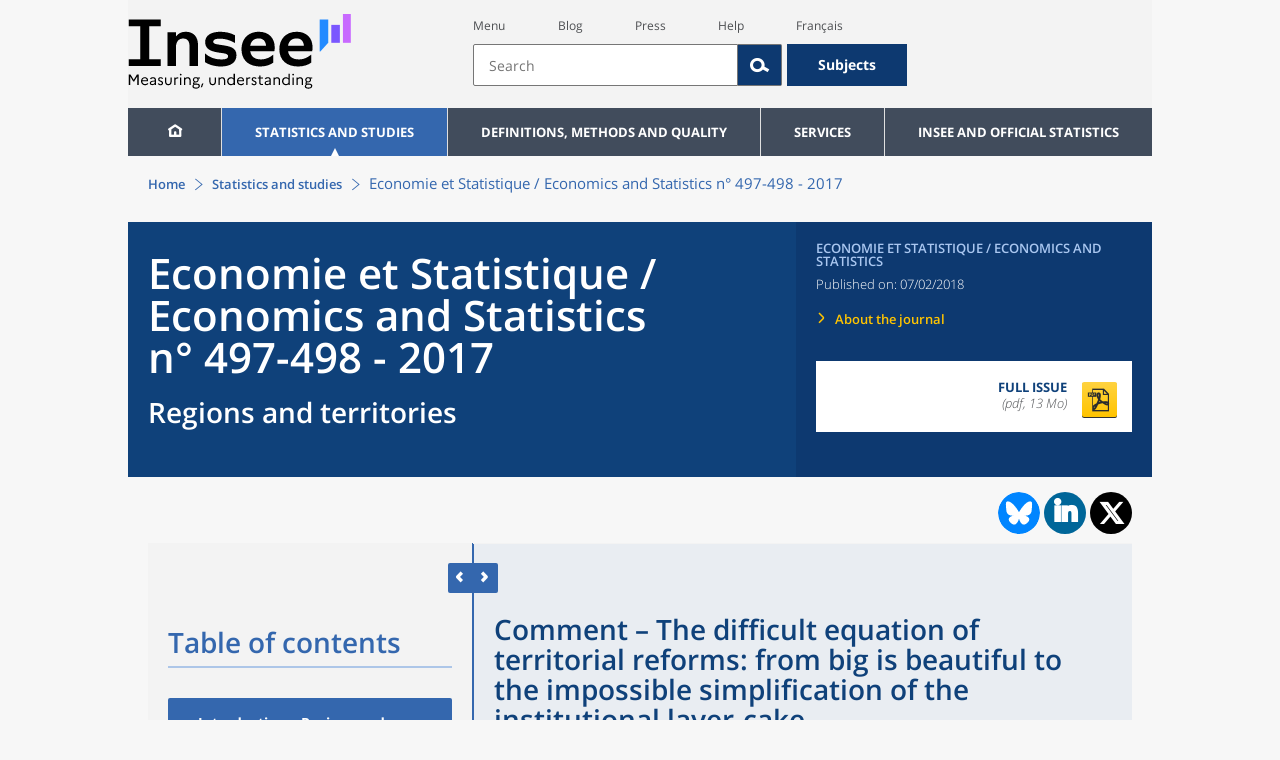

--- FILE ---
content_type: text/html;charset=UTF-8
request_url: https://www.insee.fr/en/statistiques/3317999?sommaire=3318021
body_size: 14502
content:

























<!DOCTYPE html>

<html lang="en" moznomarginboxes mozdisallowselectionprint>














<head>
    






    <script>
        var _mtm = window._mtm || [];
        var _paq = window._paq || [];
        _mtm.push({ 'mtm.startTime': (new Date().getTime()), event: 'mtm.Start' });
        _paq.push(['HeatmapSessionRecording::disable']);
        (function() {
            var d=document, g=d.createElement('script'), s=d.getElementsByTagName('script')[0];
            g.async=true; g.src='https://cdn.matomo.cloud/insee.matomo.cloud/container_j86K86K5.js'; s.parentNode.insertBefore(g,s);
        })();
    </script>

    

    
        
            
            
            
                <title>Comment – The difficult equation of territorial reforms: from big is beautiful to the impossible simplification of the institutional layer-cake &minus; Economie et Statistique / Economics and Statistics n° 497-498 - 2017 | Insee</title>
            
        
    

    

    

    
    <link rel="stylesheet" type="text/css" href="/static/css/application.css">
    <link rel="stylesheet" type="text/css" href="/static/css/featherlight/featherlight.css">
    <link rel="stylesheet" type="text/css" href="/static/css/swiper/swiper.min.css">
    <link rel="stylesheet" type="text/css" href="/static/css/dateTimePicker/jquery.datetimepicker.css">
    <script type="text/javascript">
        var contextPath="";
        var langue="en";
        var numOnglet="1";
    </script>

    <script type="text/javascript" charset="UTF-8" defer="defer" src="


/static/js/svg/graphsvg.js
"></script>
    <script type="text/javascript" charset="UTF-8" defer="defer" src="


/static/js/application-lib.min.js
"></script>
    <script src="/static/build/highcharts.js"></script>
    <script src="/static/build/highcharts-insee.js"></script>
    <script charset="UTF-8" defer="defer" src="


/static/build/application.js
"></script>
    <script>
        var contextPath="";
        var langue="en";
        var numOnglet="1";
    </script>
    <!--[if lte IE 8]>
        <script type="text/javascript" charset="UTF-8" defer="defer" src="


/static/js/polyfills/css3-mediaqueries.min.js
"></script>
        <![endif]-->
    <script type="text/javascript">
var inseeConfig = {

        
    };
</script>

    <script type="text/javascript">
var features = {
'rmesSource': 'true',
};
</script>



    <meta http-equiv="Content-Type" content="text/html; charset=UTF-8" />
    <meta name="viewport" content="width=device-width, initial-scale=1, user-scalable=yes" />
    <link rel="icon" href="


/static/img/favicon.svg
">

    <script async src="/static/build/htmx.min.js"></script>
</head>

<body>

<!-- Lightbox -->
<span id="isLightbox" class="hide">false</span>

<span class="controller-param hidden" id="urlAlternative" aria-hidden="true"></span>
<span class="controller-param hidden" id="urlCible" aria-hidden="true"></span>
<span class="controller-param hidden" id="urlCibleAlternative" aria-hidden="true"></span>






<div id="wait" class="wait-off"><img src="


/static/img/preloader.gif
" alt="Veuillez-patienter..."/>
</div>
<div id="fond-transparent-body" class="fond-transparent-off"></div>

<header class="header" role="banner">
    <span style="height: 0;display: inline-block;">&nbsp;</span>
    <a class="evitement" href="#contenu" data-i18n="header.evitement.contenu">Aller au contenu</a>
    
        
        
            





<div id="banniere" class="banniere">
	<div class="bandeau">
		<div class="liens-aide-responsive">
			<a id="lien-aide-responsive" data-i18n="header.recherche.aide-du-haut-court" href="


/en/information/3313008
">Aide</a>
			
		</div>
		<div class="liens-themes-responsive">
			
				
					<a href="


/en/information/8566052
" data-i18n="header.recherche.themes" class="liens-themes-responsive">Thèmes</a>
				
				
			
		</div>
		<div class="loupe" tabindex="-1">
			<a href="#" id="afficher-recherche" tabindex="-1">
				<span class="loupe-span">
					<br/>
					<span data-i18n="header.responsive.recherche-loupe" class="style">Recherche</span>
				</span>
			</a>
		</div>
		
		








	
	
		<a  href="


/en/accueil
" id="logo" >
			<img class="logo logo-accueil lien-logo" src="/static/img/logoInseeEn.svg" height="75px" data-i18n="[alt]header.logo.alt" alt="accueil" />
			<img class="logo logo-accueil lien-logo-responsive" src="/static/img/logoInseeEn.svg" height="75px" data-i18n="[alt]header.logo.alt" alt="accueil" />
		</a>
	


		<div class="langue-responsive">
			
				
					<a id="lien-changement-langue-responsive" href="/langue/fr" lang="fr">Français</a>
				
				
			
		</div>
		<div class="presse-responsive">
			<a id="lien-presse-responsive" data-i18n="header.recherche.espace-presse" href="


/en/information/2107814
">Presse</a>
		</div>
		<div class="hamburger">
			<a href="#" id="afficher-menu" tabindex="-1">
				<span class="hamburger-menu">
					<br/>
					<span data-i18n="header.responsive.menu-hamburger" class="style">Menu</span>
				</span>
			</a>
		</div>
	
		
		<div id="recherche-header" class="recherche-header recherche">
			<div id="liens-acces">
				<ul class="liste-lien-acces">
					
						<li class="lien-evitement"><a data-i18n="header.recherche.menu" href="#menu">Menu</a></li>
						<li><a href="https://blog.insee.fr/" target="_blank" target="_blank" rel="noopener noreferrer">Blog</a></li>
						<li><a data-i18n="header.recherche.espace-presse" href="


/en/information/2107814
">Presse</a></li>
						<li><a data-i18n="header.recherche.aide-du-haut" href="


/en/information/3313008
">Aide</a></li>
						
 						
							
								<li><a id="lien-changement-langue" href="/langue/fr" lang="fr">Français</a></li>
							
							
						
				</ul>
			</div>
			<div id="searchbar-header" class="searchbar-header" role="search">
				<span id="search-waiting" class="waiting-off"><img alt="Veuillez-patienter..." src="/static/img/preloader.gif"></span>
				<input data-i18n="[placeholder]header.recherche.barre-recherche-placeholder;[title]header.recherche.barre-recherche-title" type="search" class="ui-autocomplete-input"
					id="barre-recherche" autocomplete="off" tabindex="0" title="Rechercher sur le site" placeholder="Rechercher" />
				<button data-i18n="[title]header.recherche.loupe-title" id="bouton-recherche" class="searchbar-icon" tabindex="0" title="rechercher">
					<span class="hidden-accessibilite" data-i18n="[title]header.recherche.loupe-title-icon">Lancer la recherche sur le site</span>
				</button>
				
					
						<a href="


/en/information/8566052
" data-i18n="header.recherche.themes" class="searchbar-theme" tabindex="0">Thèmes</a>
					
					
				
				<span id="start-terms" class="hidden"></span>
			</div>
		</div>
	
</div>
	<!-- Attention : les commentaires en fin de ligne ont un rôle important ! -->
	<nav id="menu" role="navigation" aria-hidden="false" >
		<ul class="menu">
			<li><a class="lien maison" href="


/en/accueil
" title="accueil" ></a></li><!--
			--><li><a data-i18n="[html]menu.statistiques.titre" class="lien" href="


/en/statistiques
" >Statistiques et études</a>
				<div class="menu-deroulant">
					<div data-i18n="[html]menu.statistiques.en-tete" class="menu-deroulant-en-tete">
						Cherchez vos statistiques par&hellip;
					</div>
					<ul>
						<li>
							<a class="deroulement" href="#"></a><a data-i18n="menu.statistiques.themes" class="lien titre-categorie" href="


/en/statistiques?idfacette=1
">Thèmes</a>
							<ul>
								<li><a data-i18n="menu.statistiques.economie" class="lien" href="


/en/statistiques?theme=27
">Économie - conjoncture - comptes nationaux</a></li>
								<li><a data-i18n="menu.statistiques.demographie" class="lien" href="


/en/statistiques?theme=0
">Démographie</a></li>
								<li><a data-i18n="menu.statistiques.entreprises" class="lien" href="


/en/statistiques?theme=37
">Entreprises</a></li>
								<li><a data-i18n="[html]menu.statistiques.plus-de-themes" class="lien plusDe" href="


/en/statistiques?idfacette=1
">Plus de thèmes&hellip;</a></li>
							</ul>
						</li>
						<li>
							<a class="deroulement" href="#"></a><a data-i18n="menu.statistiques.niveau-geographique" class="lien titre-categorie" href="


/en/statistiques?idfacette=3
">Niveaux géographiques</a>
							<ul>
								<li><a class="lien" href="


/en/statistiques?debut=0&geo=FRANCE-1&idfacette=3
">France</a></li>
								<li><a data-i18n="menu.statistiques.comparaisons-reg-dep" class="lien" href="


/en/statistiques?debut=0&geo=COMPRD-1&idfacette=3
">Toutes les régions ou tous les départements</a></li>
								<li><a data-i18n="menu.statistiques.toutes-communes" class="lien" href="


/en/statistiques?debut=0&geo=TOUTES_COMMUNE-1
">Toutes les communes</a></li>
								<li><a data-i18n="[html]menu.statistiques.plus-de-niveau-geographique" class="lien plusDe" href="


/en/statistiques?idfacette=3
">Plus de niveaux géographiques&hellip;</a></li>
							</ul>
						</li>
						<li>
							<a class="deroulement" href="#"></a><a data-i18n="menu.statistiques.categorie-produit" class="lien titre-categorie" href="


/en/statistiques?idfacette=4
">Catégories</a>
							<ul>
								<li><a data-i18n="menu.statistiques.donnees" class="lien" href="


/en/statistiques?categorie=1
">Données</a></li>
								<li><a data-i18n="menu.statistiques.publications" class="lien" href="


/en/statistiques?categorie=2
">Publications</a></li>
								<li><a data-i18n="[html]menu.statistiques.plus-de-categories" class="lien plusDe" href="


/en/statistiques?idfacette=4
">Plus de catégories&hellip;</a></li>
							</ul>
						</li>
						<li>
							<a class="deroulement" href="#"></a><a data-i18n="menu.statistiques.collections" class="lien titre-categorie" href="


/en/statistiques?idfacette=5
">Collections</a>
							<ul>
								<li><a class="lien" href="


/en/statistiques?collection=116
">Insee Première</a></li>
								<li><a class="lien" href="


/en/statistiques?collection=119
">Notes et points de conjoncture</a></li>
								<li><a data-i18n="[html]menu.statistiques.plus-de-collections" class="lien plusDe" href="


/en/statistiques?idfacette=5
">Plus de collections&hellip;</a></li>
							</ul>
						</li>
					</ul>
				</div>
			</li><!--
			--><li><a class="deroulement" href="#"></a><a class="lien" href="/en/information/2107769">Definitions, methods and quality</a><div class="menu-deroulant"><ul><li><a class="deroulement" href="#"></a><a class="lien titre-categorie" href="/en/information/2565539">Definitions</a><ul><li><a class="lien" href="/en/metadonnees/definitions">Definitions</a></li></ul></li><li><a class="deroulement" href="#"></a><a class="lien titre-categorie" href="/en/information/2526481">Data sources and indicators</a><ul><li><a class="lien" href="/en/metadonnees/sources">List of data sources</a></li><li><a class="lien" href="/en/metadonnees/indicateurs">List of indicators</a></li><li><a class="lien" href="/en/information/2517226">Documentation on census results</a></li></ul></li><li><a class="deroulement" href="#"></a><a class="lien titre-categorie" href="/en/information/4252443">Quality in the Official Statistical Service (SSP)</a><ul><li><a class="lien" href="/en/information/4249987">The Reference Framework</a></li><li><a class="lien" href="/en/information/4250036">Governance</a></li><li><a class="lien" href="/en/information/6691500">The quality policy and strategy of the official statistical service</a></li><li><a class="lien" href="/en/information/4251599">European Commitments</a></li></ul></li><li><a class="deroulement" href="#"></a><a class="lien titre-categorie" href="/en/information/2107765">Classification</a><ul><li><a class="lien" href="/en/information/8621640">French classification of activities</a></li><li><a class="lien" href="/en/information/8621654">French Classification of products</a></li></ul></li><li><a class="deroulement" href="#"></a><a class="lien titre-categorie" href="/en/information/5398380">Models, Methods and Statistical Tools</a><ul><li><a class="lien" href="/en/information/5398357">Statistical Methodology</a></li></ul></li><li><a class="lien titre-categorie" href="/en/information/4195037">Courrier des statistiques</a><ul></ul></li></ul></div></li><li><a class="deroulement" href="#"></a><a class="lien" href="/en/information/2107752">Services</a><div class="menu-deroulant"><ul><li><a class="deroulement" href="#"></a><a class="lien titre-categorie" href="/en/information/2107732">Review maintenance payments, rents, leases or a contract</a><ul><li><a class="lien" href="/en/information/2489482">Review housing rent</a></li><li><a class="lien" href="/en/information/2489869">Review a commercial or professional lease</a></li><li><a class="lien" href="/en/information/2491441">Indexation of contracts</a></li></ul></li><li><a class="deroulement" href="#"></a><a class="lien titre-categorie" href="/en/information/2512785">Retrieve indices and time series</a><ul><li><a class="lien" href="/en/information/2886952">Indices and time series news</a></li><li><a class="lien" href="/en/information/2868584">Access by theme</a></li><li><a class="lien" href="/en/information/3128589">Keyword or ID search</a></li><li><a class="lien" href="/en/information/2868055">SDMX service web</a></li><li><a class="lien" href="/en/information/2868052">Correspondence tables</a></li></ul></li><li><a class="deroulement" href="#"></a><a class="lien titre-categorie" href="/en/information/2107734">Register or identify a company</a><ul><li><a class="lien" href="/en/information/2107726">Company situation tools</a></li></ul></li><li><a class="deroulement" href="#"></a><a class="lien titre-categorie" href="/en/information/2563034">Videos &amp; Educational tools</a><ul><li><a class="lien" href="/en/information/2563032">INSEE in brief</a></li><li><a class="lien" href="/en/information/2903127">Videos</a></li></ul></li><li><a class="lien titre-categorie" href="/en/information/2107749">Respond to an INSEE survey</a><ul></ul></li><li><a class="deroulement" href="#"></a><a class="lien titre-categorie" href="/en/information/2107747">Consult publication calendars</a><ul><li><a class="lien" href="/en/information/2107811">Publication calendars</a></li></ul></li><li><a class="deroulement" href="#"></a><a class="lien titre-categorie" href="/en/information/2107743">Contributing to the Index database of natural persons (BRPP)</a><ul><li><a class="lien" href="/en/information/2493967">Registry office data</a></li><li><a class="lien" href="/en/information/4489573">The Single Electoral Register</a></li><li><a class="lien" href="/en/information/2494151">The computerisation of data exchange</a></li></ul></li><li><a class="deroulement" href="#"></a><a class="lien titre-categorie" href="/en/information/3288629">Alain Desrosières Insee library</a><ul><li><a class="lien" href="/en/information/3288575">Documentary portal and open access catalogue</a></li><li><a class="lien" href="/en/information/3288548">The Digital Library of Official Statistics</a></li></ul></li><li><a class="deroulement" href="#"></a><a class="lien titre-categorie" href="/en/information/2107739">Follow us</a><ul><li><a class="lien" href="/en/information/3711699">INSEE on social networks</a></li><li><a class="lien" href="/en/information/2107837">Publication alerts</a></li></ul></li><li><a class="lien titre-categorie" href="/en/information/3313008">Contact us</a><ul></ul></li><li><a class="deroulement" href="#"></a><a class="lien titre-categorie" href="/en/information/2107814">Press</a><ul><li><a class="lien" href="/en/information/2499106">Regional press officers</a></li><li><a class="lien" href="/en/information/2647680">Press releases</a></li></ul></li></ul></div></li><li><a class="deroulement" href="#"></a><a class="lien" href="/en/information/2107711">INSEE and official statistics</a><div class="menu-deroulant"><ul><li><a class="deroulement" href="#"></a><a class="lien titre-categorie" href="/en/information/2107702">INSEE</a><ul><li><a class="lien" href="/en/information/2381925">Getting to know INSEE</a></li><li><a class="lien" href="/en/information/2381922">Working at INSEE</a></li><li><a class="lien" href="/en/information/2381920">Seminars and conferences</a></li><li><a class="lien" href="/en/information/2381918">Brief history</a></li><li><a class="lien" href="/en/information/4195175">Activity Reports</a></li><li><a class="lien" href="/en/information/2410087">Satisfaction surveys</a></li></ul></li><li><a class="deroulement" href="#"></a><a class="lien titre-categorie" href="/en/information/2107704">INSEE's activities</a><ul><li><a class="lien" href="/en/information/2384705">Producing short-term diagnoses</a></li><li><a class="lien" href="/en/information/2384796">Providing details about the productive system</a></li><li><a class="lien" href="/en/information/2384815">Observation of the society</a></li><li><a class="lien" href="/en/information/2384952">Conducting the population census</a></li><li><a class="lien" href="/en/information/2384677">Describing and analysing regions and territories</a></li><li><a class="lien" href="/en/information/2388700">Managing registers : BRPP and Sirene</a></li><li><a class="lien" href="/en/information/2388407">Disseminating its statistics and studies</a></li><li><a class="lien" href="/en/information/2385705">Improving its methods and assessing quality</a></li><li><a class="lien" href="/en/information/4301982">Contributing to the development of European and international statistics</a></li></ul></li><li><a class="deroulement" href="#"></a><a class="lien titre-categorie" href="/en/information/2107706">Official Statistics</a><ul><li><a class="lien" href="/en/information/2398930">Legislative and institutional framework</a></li><li><a class="lien" href="/en/information/2386424">Official Statistical System</a></li><li><a class="lien" href="/en/information/2388575">Statistical confidentiality</a></li><li><a class="lien" href="/en/information/4196120">Personal data protection</a></li><li><a class="lien" href="/en/information/2388844">Dissemination rules for official statistics</a></li></ul></li><li><a class="deroulement" href="#"></a><a class="lien titre-categorie" href="/en/information/2107708">The development of European statistics</a><ul><li><a class="lien" href="/en/information/4304373">Producers of European statistics in France</a></li><li><a class="lien" href="/en/information/2410240">The legal basis of European statistical governance</a></li><li><a class="lien" href="/en/information/4300318">The framework regulations and sectoral regulations</a></li></ul></li><li><a class="lien titre-categorie" href="/en/information/5232639">Access to administrative documents</a><ul></ul></li></ul></div></li>
		</ul>
	</nav>
</div>
<div class="clear"></div>
        
    
</header>

<main id="contenu" class="main" role="main">
    
    
<nav class="breadcrum">
   <div class="container">
      <ol class="fil-ariane">
         <li><a data-i18n="breadcrum.accueil" href="/en/accueil">Accueil</a></li>
         <li><a data-i18n="breadcrum.statistiques" href="/en/statistiques">Statistiques et études
               </a></li>
         <li>Economie et Statistique&nbsp;/ Economics and Statistics n°&nbsp;497-498 - 2017</li>
      </ol>
   </div>
</nav><section>
   <div class="titre-page publication   ">
      <div class="titre">
         <h1 class="titre-principal                                  "><span class="titre-titre">Economie et Statistique&nbsp;/ Economics and Statistics n°&nbsp;497-498 - 2017</span><span class="no-print">&nbsp;</span><span class="sous-titre div-in-h test">Regions and territories</span></h1>
         <p class="auteurs hidden-template-impression"></p>
         <div class="chapeau"></div>
      </div>
      <div class="details hidden-template-impression">
         <div>
            <div class="categorie">Economie et Statistique / Economics and Statistics</div>
            <div class="date-diffusion hidden-impression-information-rapide"><span id="libelle-details" class="hidden-template-impression"><span data-i18n="[html]produit.bandeau-bleu.paru-le">Paru le :</span></span><span id="libelle-details" class="impression-seulement hidden-impression-information-rapide"><span data-i18n="[html]produit.bandeau-bleu.paru-le-impression">Paru le</span></span>07/02/2018</div>
            <div class="lien-details"><a data-i18n="produit.bandeau-bleu.decouvrir-revue" href="/en/information/2591257">À propos de la revue
                  </a></div>
         </div>
         <div class="donnees-telechargeables"><a href="/en/statistiques/fichier/3318021/497-498-EN.pdf">
               <div class="donnee-telechargeable">
                  <div class="libelle-taille">
                     <div class="libelle" data-i18n="produit.bandeau-bleu.version-integrale">Version intégrale du numéro
                        </div>
                     <div class="taille">(pdf, 13 Mo)</div>
                  </div>
                  <div class="bouton-telecharger bouton-telecharger-pdf bouton-telecharger-court"></div>
               </div></a></div>
      </div>
      <div class="auteurs hidden-impression-information-rapide impression-seulement">André Torre</div>
      <div class="date-diffusion hidden-impression-information-rapide impression-seulement">Economie et Statistique / Economics and Statistics<span>-
            February 2018</span></div>
   </div>
   <div class="contenu element-sommaire   ">
      <div id="partage-reseaux-sociaux">
         <div class="contenu-reseaux-sociaux"><a data-i18n="[title]reseaux-sociaux.publication.lien-bluesky" href="https://bsky.app/intent/compose?text=Comment %E2%80%93 The difficult equation of territorial reforms: from big is beautiful to the impossible simplification of the institutional layer-cake https://insee.fr/en/statistiques/3317999?sommaire=3318021" title="Bluesky" target="_blank"><img class="cercle-bluesky" src="/static/img/logo-bluesky.svg" alt=""><span data-i18n="reseaux-sociaux.publication.lien-bluesky" class="hidden-accessibilite"></span></a><div class="cercle-linkedin"><a data-i18n="[title]reseaux-sociaux.publication.lien-linkedin" href="https://www.linkedin.com/shareArticle?mini=true&amp;url=https://insee.fr/en/statistiques/3317999?sommaire=3318021&amp;title=Comment %E2%80%93 The difficult equation of territorial reforms: from big is beautiful to the impossible simplification of the institutional layer-cake" class="btn btn-link" title="LinkedIn" target="_blank"><span class="icone-linkedin"><span data-i18n="reseaux-sociaux.publication.lien-linkedin" class="hidden-accessibilite"></span></span></a></div>
            <div class="cercle-twitter"><a data-i18n="[title]reseaux-sociaux.publication.lien-twitter" href="https://x.com/intent/tweet?url=https://insee.fr/en/statistiques/3317999?sommaire=3318021&amp;text=Comment %E2%80%93 The difficult equation of territorial reforms: from big is beautiful to the impossible simplification of the institutional layer-cake" title="X" target="_blank"><span class="icone-twitter"><span data-i18n="reseaux-sociaux.publication.lien-twitter" class="hidden-accessibilite"></span></span></a></div>
         </div>
      </div>
      <ul class="onglets" role="tablist">
         <li data-i18n="[title]produit.contenu.onglet-title" title="Afficher l’onglet" class="onglet onglet-v1 courant not-only" role="tab" aria-selected="true" aria-controls="consulter-sommaire"><strong><a href="#consulter-sommaire" data-i18n="produit.contenu.Présentation">Présentation</a></strong></li>
      </ul>
      <div class="onglets-clear"></div>
      <div class="select-onglets">
         <div data-i18n="produit.contenu.Consulter" class="option-unique">Consulter</div>
      </div>
      <div id="consulter-sommaire" class="panneau publication produit-sommaire clearfix courant" tabindex="0">
         <section class="sommaire-gauche no-print">
            <div class="container">
               <div class="corps-publication"></div>
               <div data-i18n="produit.sommaire.titre" class="titre-sommaire titre">Sommaire</div>
               <nav class="sommaire-container" data-produit="3317999"><span id="isSommaireSeriePhare" class="hidden">false</span><ul class="sommaire">
                     <li class="lien-produit   " data-feuille="3317964"><a href="/en/statistiques/3317964?sommaire=3318021" target="_self" data-i18n="">Introduction – Regions and territories: Evolutions and changes</a></li>
                     <li class="eco-et-stat-auteurs">Pierre Veltz</li>
                     <li class="">
                        <div class="titre-entree expanded" tabindex="0">
                           <h2>Territorial reforms and disparities</h2>
                        </div>
                        <ul class="sommaire">
                           <li class="lien-produit   " data-feuille="3317991"><a href="/en/statistiques/3317991?sommaire=3318021" target="_self" data-i18n="">Disparities and territorial discontinuities in France with its new regions: A multiscalar
                                 and multidimensional interpretation</a></li>
                           <li class="eco-et-stat-auteurs">Kim Antunez, Brigitte Baccaïni, Marianne Guérois and Ronan Ysebaert</li>
                           <li class="lien-produit   " data-feuille="3317995"><a href="/en/statistiques/3317995?sommaire=3318021" target="_self" data-i18n="">Does the decentralisation theorem apply to the French local governments? An empirical
                                 test on intermunicipal competences</a></li>
                           <li class="eco-et-stat-auteurs">Quentin Frère and Lionel Védrine</li>
                           <li class="lien-produit   " data-feuille="3317999"><a href="/en/statistiques/3317999?sommaire=3318021" target="_self" data-i18n="">Comment – The difficult equation of territorial reforms: from big is beautiful to
                                 the impossible simplification of the institutional layer-cake</a></li>
                           <li class="eco-et-stat-auteurs">André Torre</li>
                        </ul>
                     </li>
                     <li class="">
                        <div class="titre-entree collapsed" tabindex="0">
                           <h2>Segregation in urban areas: between city-centers, suburbs and suburban areas</h2>
                        </div>
                        <ul class="sommaire">
                           <li class="lien-produit   " data-feuille="3318001"><a href="/en/statistiques/3318001?sommaire=3318021" target="_self" data-i18n="">Standards of living and segregation in twelve French metropolises</a></li>
                           <li class="eco-et-stat-auteurs">Jean-Michel Floch</li>
                           <li class="lien-produit   " data-feuille="3318005"><a href="/en/statistiques/3318005?sommaire=3318021" target="_self" data-i18n="">Comment – Income segregation in cities: A reflection on the gap between concept and
                                 measurement</a></li>
                           <li class="eco-et-stat-auteurs">Ana Moreno-Monroy</li>
                        </ul>
                     </li>
                     <li class="">
                        <div class="titre-entree collapsed" tabindex="0">
                           <h2>Employment at territorial level, technological change and globalisation</h2>
                        </div>
                        <ul class="sommaire">
                           <li class="lien-produit   " data-feuille="3318007"><a href="/en/statistiques/3318007?sommaire=3318021" target="_self" data-i18n="">Technical change and automation of routine tasks: Evidence from local labour markets
                                 in France, 1999-2011</a></li>
                           <li class="eco-et-stat-auteurs">Pauline Charnoz and Michael Orand</li>
                           <li class="lien-produit   " data-feuille="3318011"><a href="/en/statistiques/3318011?sommaire=3318021" target="_self" data-i18n="">Measurement and anticipation of territorial vulnerability to offshoring risks&nbsp;: An
                                 analysis on sectoral data for France</a></li>
                           <li class="eco-et-stat-auteurs">Hugues Jennequin, Luis Miotti and El Mouhoub Mouhoud</li>
                           <li class="lien-produit   " data-feuille="3318015"><a href="/en/statistiques/3318015?sommaire=3318021" target="_self" data-i18n="">Comment – The impact of globalisation and technology on local labour markets</a></li>
                           <li class="eco-et-stat-auteurs">Farid Toubal</li>
                        </ul>
                     </li>
                     <li class="">
                        <div class="titre-entree collapsed" tabindex="0">
                           <h2>Geographical trajectories</h2>
                        </div>
                        <ul class="sommaire">
                           <li class="lien-produit   " data-feuille="3318017"><a href="/en/statistiques/3318017?sommaire=3318021" target="_self" data-i18n="">Geographical pathways of individuals born in France: Construction of a typology</a></li>
                           <li class="eco-et-stat-auteurs">Henri Martin</li>
                        </ul>
                     </li>
                  </ul>
               </nav>
            </div>
         </section>
         <div class="ouverture-sommaire hidden"><button data-i18n="produit.responsive.sommaire;[title]produit.responsive.sommaire-title" title="Passer à la vue sommaire et contenu">SOMMAIRE
               </button></div>
         <div class="fermeture">
            <div class="fermeture-gauche"><button data-i18n="[title]produit.responsive.contenu-seul-title" class="icon-flecheArr" title="Passer à la vue du contenu seul"><span data-i18n="produit.responsive.contenu-seul-title" class="hidden-accessibilite"></span></button></div>
            <div class="fermeture-droite"><button data-i18n="[title]produit.responsive.sommaire-seul-title" class="icon-flecheAv" title="Passer à la vue du sommaire seul"><span data-i18n="produit.responsive.sommaire-seul-title" class="hidden-accessibilite"></span></button></div>
         </div>
         <div class="ouverture-contenu hidden"><button data-i18n="produit.responsive.contenu;[title]produit.responsive.contenu-title" title="Passer à la vue sommaire et contenu">CONTENU
               </button></div>
         <section class="sommaire-droite">
            <div class="container   ">
               <div class="titre-sommaire publication   ">
                  <div class="titre">
                     <h1 class="titre-principal">Comment – The difficult equation of territorial reforms: from big is beautiful to
                        the impossible simplification of the institutional layer-cake</h1>
                     <p class="auteurs">André Torre</p>
                     <div class="chapeau"></div>
                  </div>
                  <div class="titre-sommaire publication">
                     <div class="details clearfix">
                        <div class="details-gauche contenu-mixte">
                           <p class="categorie">Economie et Statistique / Economics and Statistics</p>
                           <p class="date-diffusion"><span id="libelle-details"><span data-i18n="[html]produit.bandeau-bleu.paru-le">Paru le&nbsp;:</span></span>07/02/2018</p>
                           <div class="lien-details"><a data-i18n="produit.bandeau-bleu.imprimer" href="#" class="bouton-imprimante">Imprimer
                                 </a></div>
                        </div>
                     </div>
                  </div>
               </div>
               <div class="contenu">
                  <div id="consulter" class="courant publication" tabindex="0">
                     <div class="corps-publication">
                        <h2 class="bloc  intertitre-impression " id="titre-bloc-1">Abstract</h2>
                        <div class="bloc paragraphes ">
                           <p class="paragraphe   ">Do territorial reforms have a meaning, an economic and spatial rationale or are they
                              the result of a legislative whim? In this comment on the articles by Frère and Védrine,
                              and Antunez <em>et al.</em>, we will go back over the slow process of France’s territorial organisation and the
                              attempts at simplification introduced by the recent reforms, as well as the issues
                              they raise, in particular in terms of transfer of powers between local authorities
                              and disparities in the new organisation of the regions in mainland France. We emphasise
                              that the territorial layer-cake was shaped patiently over the centuries, to the point
                              of becoming very heavy indeed, and that the NOTRe and MAPTAM laws, enacted to modify
                              the institutional architecture of the French territories by giving priority to large
                              structures, raise questions regarding the transfer of powers and resources, as well
                              as on spatial inequalities, yet without providing definitive solutions toward the
                              aim of administrative simplification.</p>
                        </div>
                        <div class="bloc">
                           <p class="paragraphe dictionnaire-variable chevron-avant-lien"><a href="/en/statistiques/fichier/3317999/497-498_Torre-EN.pdf" class="lien-dictionnaire-variable" title=" Article (pdf, 590 Ko&#xA;                        )&#xA;                    "> Article</a> <span class="format-taille">(pdf, 590 Ko
                                 )
                                 </span></p>
                        </div>
                        <div class="bloc paragraphes ">
                           <p class="paragraphe   ">
                              <strong>To cite this article</strong>
                              </p>
                        </div>
                        <div class="bloc paragraphes ">
                           <p class="paragraphe   ">Torre, A. (2017). Comment – The difficult equation of territorial reforms: from big
                              is beautiful to the impossible simplification of the institutional layer-cake.<em>&nbsp;Economie et Statistique / Economics and Statistics</em>, 497-498, 65-71. <br>https://doi.org/10.24187/ecostat.2017.497d.1930</p>
                        </div>
                     </div>
                  </div>
               </div>
               <section></section>
            </div>
         </section>
      </div>
      <div id="documentation-sommaire" class="panneau publication "></div>
      <div class="panneau publication" id="dictionnaire-sommaire"></div>
   </div>
</section><section></section>

</main>

<footer role="contentinfo">
    
        
        
            



<div class="footer-mobile">
	<div class="liens-reseaux-sociaux-mobile">
		<a href="https://bsky.app/profile/insee.fr" target="_blank" rel="noopener" data-i18n="[title]reseaux-sociaux.footer.lien-bluesky" title="Bluesky"><span class="icone-bluesky"><span data-i18n="reseaux-sociaux.footer.lien-bluesky" class="hidden-accessibilite"></span></span></a>
		<a href="https://www.instagram.com/insee_fr/" target="_blank" rel="noopener" data-i18n="[title]reseaux-sociaux.footer.lien-instagram" title="Instagram"><span class="icone-instagram"><span data-i18n="reseaux-sociaux.footer.lien-instagram" class="hidden-accessibilite"></span></span></a>
		<a href="https://www.linkedin.com/company/insee" target="_blank" rel="noopener" data-i18n="[title]reseaux-sociaux.footer.lien-linkedin" title="LinkedIn"><span class="icone-linkedin"><span data-i18n="reseaux-sociaux.footer.lien-linkedin" class="hidden-accessibilite"></span></span></a>
		
			
				<a href="https://x.com/InseeFr_News" target="_blank" rel="noopener" data-i18n="[title]reseaux-sociaux.footer.lien-twitter" title="X"><span class="icone-twitter"><span data-i18n="reseaux-sociaux.footer.lien-twitter" class="hidden-accessibilite"></span></span></a>
			
			
		
		<a href="https://www.youtube.com/@Insee_Fr" target="_blank" rel="noopener" data-i18n="[title]reseaux-sociaux.footer.lien-youtube" title="Youtube"><span class="icone-youtube"><span data-i18n="reseaux-sociaux.footer.lien-youtube" class="hidden-accessibilite"></span></span></a>
		<a href="https://blog.insee.fr/" target="_blank" rel="noopener" data-i18n="[title]reseaux-sociaux.footer.lien-blog" title="Blog"><span class="icone-blog"><span data-i18n="reseaux-sociaux.footer.lien-blog" class="hidden-accessibilite"></span></span></a>
		<a href="


/en/information/2414678
" data-i18n="[title]reseaux-sociaux.footer.lien-rss" title="Rss"><span class="icone-rss"><span data-i18n="reseaux-sociaux.footer.lien-rss" class="hidden-accessibilite"></span></span></a>
	</div>
	<div class="liens-partenaires-mobile">
		<ul class="menu-liens-partenaires-mobile" role="menu">
			
				
					<li class="lien"><span data-i18n="footer.menu-footer.partenaires">Our partner sites</span></li>
					<ul class="menu-deroulant-partenaires-mobile" role="menu">
						<li role="menuitem">
							<a class="lien" href="http://ec.europa.eu/eurostat/web/european-statistical-system/overview?locale=en" target="_blank" data-i18n="[title]footer.images.sse">Eurostat (statistical office of the European Union)</a>
						</li>
						<li role="menuitem">
							<a class="lien" href="https://www.casd.eu/en/" target="_blank" data-i18n="[title]footer.images.casd">Secure access services for confidential data</a>
						</li>
					</ul>
				
				
				
			</ul>
		</ul>
	</div>
</div>
<div class="footer">
	<div class="container-bloc-1">
		<nav class="bloc-1" aria-label="bloc-1">
			<div class="abonnement">
				<h2 class="titre-footer" data-i18n="footer.abonnez-vous">Abonnez-vous</h2>
				<div class="contenu-abonnement">
					<div class="lettre"></div>
					<a href="


/en/information/2107837
" class="lien-footer avis-parution" data-i18n="footer.avis-parution">Avis de parution</a>
				</div>
			</div>
			<div class="reseaux-sociaux">
				<h2 class="titre-footer" data-i18n="footer.reseaux-sociaux">Nous suivre</h2>
				<div class="contenu-reseaux-sociaux">
					<a href="https://bsky.app/profile/insee.fr" target="_blank" rel="noopener" data-i18n="[title]reseaux-sociaux.footer.lien-bluesky" title="Bluesky"><img class="cercle-bluesky" alt="" src="


/static/img/logo-bluesky.svg
"/><span data-i18n="reseaux-sociaux.footer.lien-bluesky" class="hidden-accessibilite"></span></a>
					<a href="https://www.instagram.com/insee_fr/" target="_blank" rel="noopener" data-i18n="[title]reseaux-sociaux.footer.lien-instagram" title="Instagram"><img class="cercle-instagram" alt="" src="


/static/img/logo-instagram-small.png
"/><span data-i18n="reseaux-sociaux.footer.lien-instagram" class="hidden-accessibilite"></span></a>
					<div class="cercle-linkedin">
						<a href="https://www.linkedin.com/company/insee" target="_blank" rel="noopener" data-i18n="[title]reseaux-sociaux.footer.lien-linkedin" title="LinkedIn"><span class="icone-linkedin"><span data-i18n="reseaux-sociaux.footer.lien-linkedin" class="hidden-accessibilite"></span></span></a>
					</div>
					<div class="cercle-twitter">
						
							
								<a href="https://x.com/InseeFr_News" target="_blank" rel="noopener" data-i18n="[title]reseaux-sociaux.footer.lien-twitter" title="X"><span class="icone-twitter"><span data-i18n="reseaux-sociaux.footer.lien-twitter" class="hidden-accessibilite"></span></span></a>
							
							
						
					</div>
					<div class="cercle-youtube">
						<a href="https://www.youtube.com/@Insee_Fr" target="_blank" rel="noopener" data-i18n="[title]reseaux-sociaux.footer.lien-youtube" title="Youtube"><span class="icone-youtube"><span data-i18n="reseaux-sociaux.footer.lien-youtube" class="hidden-accessibilite"></span></span></a>
					</div>
					<div class="cercle-blog">
						<a href="https://blog.insee.fr/" target="_blank" rel="noopener" data-i18n="[title]reseaux-sociaux.footer.lien-blog" title="Blog"><span class="icone-blog"><span data-i18n="reseaux-sociaux.footer.lien-blog" class="hidden-accessibilite"></span></span></a>
					</div>
					<div class="cercle-rss">
						<a href="


/en/information/2414678
" data-i18n="[title]reseaux-sociaux.footer.lien-rss" title="Rss"><span class="icone-rss"><span data-i18n="reseaux-sociaux.footer.lien-rss" class="hidden-accessibilite"></span></span></a>
					</div>
				</div>
			</div>
			<div class="contact-aide">
				<h2 class="titre-footer" data-i18n="footer.contact">Contact</h2>
				<div class="contenu-contact-aide">
					<a href="


/en/information/3313008
" class="lien-footer" data-i18n="footer.aide">Aide et contact</a>
				</div>
			</div>
			
		</nav>
	</div>
	<div class="container-bloc-2">
		<div class="bloc-2"><ul>
   <div class="colonne-1">
      <li class="liste-niveau-1">
         <div class="titre-liste-niveau-1"><a class="lien" href="/en/statistiques" data-i18n="menu.statistiques.titre">Statistiques et études</a></div>
      </li>
      <li class="liste-niveau-1">
         <div class="titre-liste-niveau-1"><a class="lien" href="/en/information/2107769">Definitions, methods and quality</a></div>
         <ul>
            <li class="liste-niveau-2">
               <div class="titre-liste-niveau-2"><a class="lien titre-categorie" href="/en/information/2565539">Definitions</a></div>
            </li>
            <li class="liste-niveau-2">
               <div class="titre-liste-niveau-2"><a class="lien titre-categorie" href="/en/information/2526481">Data sources and indicators</a></div>
            </li>
            <li class="liste-niveau-2">
               <div class="titre-liste-niveau-2"><a class="lien titre-categorie" href="/en/information/4252443">Quality in the Official Statistical Service (SSP)</a></div>
            </li>
            <li class="liste-niveau-2">
               <div class="titre-liste-niveau-2"><a class="lien titre-categorie" href="/en/information/2107765">Classification</a></div>
            </li>
            <li class="liste-niveau-2">
               <div class="titre-liste-niveau-2"><a class="lien titre-categorie" href="/en/information/5398380">Models, Methods and Statistical Tools</a></div>
            </li>
            <li class="liste-niveau-2">
               <div class="titre-liste-niveau-2"><a class="lien titre-categorie" href="/en/information/4195037">Courrier des statistiques</a></div>
            </li>
         </ul>
      </li>
   </div>
   <div class="colonne-2">
      <li class="liste-niveau-1">
         <div class="titre-liste-niveau-1"><a class="lien" href="/en/information/2107752">Services</a></div>
         <ul>
            <li class="liste-niveau-2">
               <div class="titre-liste-niveau-2"><a class="lien titre-categorie" href="/en/information/2107732">Review maintenance payments, rents, leases or a contract</a></div>
            </li>
            <li class="liste-niveau-2">
               <div class="titre-liste-niveau-2"><a class="lien titre-categorie" href="/en/information/2512785">Retrieve indices and time series</a></div>
            </li>
            <li class="liste-niveau-2">
               <div class="titre-liste-niveau-2"><a class="lien titre-categorie" href="/en/information/2107734">Register or identify a company</a></div>
            </li>
            <li class="liste-niveau-2">
               <div class="titre-liste-niveau-2"><a class="lien titre-categorie" href="/en/information/2563034">Videos &amp; Educational tools</a></div>
            </li>
            <li class="liste-niveau-2">
               <div class="titre-liste-niveau-2"><a class="lien titre-categorie" href="/en/information/2107749">Respond to an INSEE survey</a></div>
            </li>
            <li class="liste-niveau-2">
               <div class="titre-liste-niveau-2"><a class="lien titre-categorie" href="/en/information/2107747">Consult publication calendars</a></div>
            </li>
            <li class="liste-niveau-2">
               <div class="titre-liste-niveau-2"><a class="lien titre-categorie" href="/en/information/2107743">Contributing to the Index database of natural persons (BRPP)</a></div>
            </li>
            <li class="liste-niveau-2">
               <div class="titre-liste-niveau-2"><a class="lien titre-categorie" href="/en/information/3288629">Alain Desrosières Insee library</a></div>
            </li>
            <li class="liste-niveau-2">
               <div class="titre-liste-niveau-2"><a class="lien titre-categorie" href="/en/information/2107739">Follow us</a></div>
            </li>
            <li class="liste-niveau-2">
               <div class="titre-liste-niveau-2"><a class="lien titre-categorie" href="/en/information/3313008">Contact us</a></div>
            </li>
            <li class="liste-niveau-2">
               <div class="titre-liste-niveau-2"><a class="lien titre-categorie" href="/en/information/2107814">Press</a></div>
            </li>
         </ul>
      </li>
      <li class="liste-niveau-1">
         <div class="titre-liste-niveau-1"><a class="lien" href="/en/information/2107711">INSEE and official statistics</a></div>
         <ul>
            <li class="liste-niveau-2">
               <div class="titre-liste-niveau-2"><a class="lien titre-categorie" href="/en/information/2107702">INSEE</a></div>
            </li>
            <li class="liste-niveau-2">
               <div class="titre-liste-niveau-2"><a class="lien titre-categorie" href="/en/information/2107704">INSEE's activities</a></div>
            </li>
            <li class="liste-niveau-2">
               <div class="titre-liste-niveau-2"><a class="lien titre-categorie" href="/en/information/2107706">Official Statistics</a></div>
            </li>
            <li class="liste-niveau-2">
               <div class="titre-liste-niveau-2"><a class="lien titre-categorie" href="/en/information/2107708">The development of European statistics</a></div>
            </li>
            <li class="liste-niveau-2">
               <div class="titre-liste-niveau-2"><a class="lien titre-categorie" href="/en/information/5232639">Access to administrative documents</a></div>
            </li>
         </ul>
      </li>
   </div>
</ul></div>
	</div>
	<nav class="container-bloc-3" aria-label="container-bloc-3">
		<div class="bloc-3">
			<ul class="images-footer">
				
					
						<li class="image-footer">
							<a class="lien-footer-image" href="http://ec.europa.eu/eurostat/web/european-statistical-system/overview?locale=en" target="_blank" data-i18n="[title]footer.images.sse">
								<img src="


/static/img/footer/sse_en.png
" alt="European Statistical System" title="Eurostat (statistical office of the European Union)" />
							</a>
						</li>
						<li class="image-footer">
							<a class="lien-footer-image" href="https://www.casd.eu/en/" target="_blank" data-i18n="[title]footer.images.casd">
								<img src="


/static/img/footer/CASD.png
" alt="CASD" title="Secure access services for confidential data" />
							</a>
						</li>
					
					
				
			</ul>
		</div>
	</nav>
	<nav class="container-bloc-4" aria-label="container-bloc-4">
		<div class="bloc-4">
			<ul class="liens-footer">
				
					
						<li class="lien-footer">
							<a href="


/en/information/2409130
" data-i18n="footer.liens.mentions">Legal notice</a>
						</li>
						<li class="lien-footer">
							<a href="


/en/information/2409139
" data-i18n="footer.liens.conditions">Conditions of redistribution</a>
						</li>
						<li class="lien-footer">
							<a href="


/en/information/2415363
" data-i18n="footer.liens.accessibilite">Accessibility : partially available</a>
						</li>
						<li class="lien-footer">
							<a href="


/en/information/6051040
" data-i18n="footer.liens.securite">Security</a>
						</li>
						<li class="lien-footer">
							<a href="


/en/plan-du-site/
" data-i18n="footer.liens.plan">Site map</a>
						</li>
					
					
				
			</ul>
		</div>
	</nav>
</div>

        
    
</footer>

<a href="#" class="sticky-top"><span data-i18n="footer.sticky-top.texte" class="sticky-text">Haut de page</span></a>


<script>
    window.addEventListener("load", async function () {
        const isFrench = document.documentElement.lang !== "en";
        Highcharts.setOptions({
            lang: {
                thousandsSep: "\u00A0",
                numericSymbols: undefined, // disable 100k, 1M, etc
                decimalPoint: isFrench ? "," : ".",
            },
        });

        const bimester = isFrench
            ? { label: "bimestre", abbr: "bim." }
            : { label: "bimester", abbr: "bim." };
        const quarter = isFrench
            ? { label: "trimestre", abbr: "trim." }
            : { label: "quarter", abbr: "qtr." };

        const getBimester = (date) => {
            return Math.floor(date.getUTCMonth() / 2) + 1;
        };
        const getQuarter = (date) => {
            return Math.floor(date.getUTCMonth() / 3) + 1;
        };

        const addSuffix = function (pos) {
            switch (pos) {
                case 1:
                    return pos + (isFrench ? "er " : "st ");
                case 2:
                    return pos + (isFrench ? "e " : "nd ");
                case 3:
                    return pos + (isFrench ? "e " : "rd ");
                default:
                    return pos + (isFrench ? "e " : "th ");
            }
        };

        Highcharts.dateFormats.clib = function (timestamp) {
            const date = new Date(timestamp);
            return addSuffix(getBimester(date)) + bimester.abbr;
        };
        Highcharts.dateFormats.Clib = function (timestamp) {
            const date = new Date(timestamp);
            return addSuffix(getBimester(date)) + bimester.label;
        };
        Highcharts.dateFormats.t = function (timestamp) {
            const date = new Date(timestamp);
            return getQuarter(date) + "";
        };
        Highcharts.dateFormats.qlib = function (timestamp) {
            const date = new Date(timestamp);
            return addSuffix(getQuarter(date)) + quarter.abbr;
        };
        Highcharts.dateFormats.Qlib = function (timestamp) {
            const date = new Date(timestamp);
            return addSuffix(getQuarter(date)) + quarter.label;
        };

        const graphs = document.querySelectorAll("[id^='highchart']");
        for (const graph of graphs) {
            const response = await fetch(graph.getAttribute("data-graphique"));
            const xml = await response.text();
            const options = await generateChartOptions(xml);

            if (options?.chart.type === 'map') {
                Highcharts.mapChart(graph.getAttribute("id"), options);
            } else {
                Highcharts.chart(graph.getAttribute("id"), options);
            }
        }
    });
</script>

</body>
</html>



--- FILE ---
content_type: image/svg+xml
request_url: https://www.insee.fr/static/img/logoInseeEn.svg
body_size: 11417
content:
<?xml version="1.0" encoding="UTF-8" standalone="no"?>
<svg
   id="Calque_1"
   version="1.1"
   viewBox="0 0 958.08006 321.94002"
   sodipodi:docname="logoInseeEn.svg"
   width="958.08002"
   height="321.94"
   inkscape:version="1.4.2 (ebf0e94, 2025-05-08)"
   xmlns:inkscape="http://www.inkscape.org/namespaces/inkscape"
   xmlns:sodipodi="http://sodipodi.sourceforge.net/DTD/sodipodi-0.dtd"
   xmlns="http://www.w3.org/2000/svg"
   xmlns:svg="http://www.w3.org/2000/svg">
  <sodipodi:namedview
     id="namedview25"
     pagecolor="#ffffff"
     bordercolor="#000000"
     borderopacity="0.25"
     inkscape:showpageshadow="2"
     inkscape:pageopacity="0.0"
     inkscape:pagecheckerboard="0"
     inkscape:deskcolor="#d1d1d1"
     inkscape:zoom="0.66932075"
     inkscape:cx="372.76597"
     inkscape:cy="330.93251"
     inkscape:window-width="1920"
     inkscape:window-height="1009"
     inkscape:window-x="-8"
     inkscape:window-y="-8"
     inkscape:window-maximized="1"
     inkscape:current-layer="Calque_1" />
  <!-- Generator: Adobe Illustrator 29.5.1, SVG Export Plug-In . SVG Version: 2.1.0 Build 141)  -->
  <defs
     id="defs1">
    <style
       id="style1">
      .st0 {
        fill: #7a57ff;
      }

      .st1 {
        fill: #c869ff;
      }

      .st2 {
        fill: #248bff;
      }
    </style>
  </defs>
  <g
     id="g26"
     transform="translate(-158.36951,-137.45278)">
    <g
       id="Emblème">
      <rect
         class="st1"
         x="1082.54"
         y="136.14"
         width="36.779999"
         height="125.01"
         id="rect1" />
      <rect
         class="st0"
         x="1032.59"
         y="184.10001"
         width="36.779999"
         height="77.040001"
         id="rect2" />
      <polygon
         class="st2"
         points="1019.41,161.49 982.63,161.49 982.63,298.67 985.37,298.67 1019.41,261.15 "
         id="polygon2" />
    </g>
    <g
       id="g25">
      <path
         id="Lettrage"
         d="m 846.69,273.32 c 3.23,-19.88 16.15,-31.07 36.78,-31.07 19.14,0 29.82,12.18 31.31,31.07 h -68.1 z m 43.24,89.47 c 23.11,0 42.75,-6.71 55.92,-16.4 v -34.55 c -12.68,10.69 -29.82,20.63 -51.45,20.63 -29.33,0 -43.99,-12.18 -47.72,-34.79 h 103.64 c 0.99,-4.23 1.74,-9.69 1.74,-16.65 0,-40.76 -26.1,-67.35 -68.1,-67.35 -45.98,0 -74.81,30.82 -74.81,74.56 0,49.21 33.05,74.56 80.77,74.56 z M 683.9,273.32 c 3.23,-19.88 16.15,-31.07 36.78,-31.07 19.14,0 29.82,12.18 31.31,31.07 h -68.1 z m 43.24,89.47 c 23.11,0 42.75,-6.71 55.92,-16.4 v -34.55 c -12.68,10.69 -29.82,20.63 -51.45,20.63 -29.33,0 -43.99,-12.18 -47.72,-34.79 h 103.64 c 0.99,-4.23 1.74,-9.69 1.74,-16.65 0,-40.76 -26.1,-67.35 -68.1,-67.35 -45.98,0 -74.81,30.82 -74.81,74.56 0,49.21 33.05,74.56 80.77,74.56 z m -168.75,0 c 39.02,0 66.36,-15.66 66.36,-48.71 0,-33.05 -29.58,-38.27 -62.63,-43.24 -25.1,-3.73 -37.28,-4.97 -37.28,-14.41 0,-9.44 11.43,-13.17 30.32,-13.17 20.88,0 44.24,7.21 63.62,18.89 v -33.3 c -17.4,-9.44 -39.52,-15.16 -63.13,-15.16 -37.53,0 -65.61,14.41 -65.61,44.24 0,34.05 32.06,41.5 62.38,45.73 22.62,3.23 36.29,3.98 36.29,15.41 0,10.19 -10.94,13.42 -30.82,13.42 -26.34,0 -50.45,-8.95 -68.59,-26.1 v 37.53 c 14.91,10.69 41.75,18.89 69.09,18.89 z m -230.63,-2.48 h 36.78 v -81.02 c 0.5,-22.62 11.43,-36.53 30.57,-36.53 20.88,0 27.59,13.42 27.59,33.05 v 84.5 h 36.78 v -89.97 c 0,-38.03 -22.12,-56.66 -52.69,-56.66 -17.4,0 -32.56,6.46 -42.25,20.38 v -17.89 h -36.78 v 144.15 z m -166.52,0 H 299.17 V 331.73 H 249.71 V 190.07 h 49.46 V 161.49 H 161.24 v 28.58 h 49.46 v 141.66 h -49.46 z" />
      <g
         id="g24">
        <path
           d="m 161.58,397.25 h 7.68 l 13.7,22.6 13.7,-22.6 h 7.68 v 44.82 h -6.02 v -36.75 l -13.06,21.38 h -4.61 l -13.06,-21.38 v 36.75 h -6.02 v -44.82 z"
           id="path2" />
        <path
           d="m 231.75,443.35 c -10.88,0 -17.61,-8 -17.61,-17.41 0,-9.41 6.27,-17.41 16.26,-17.41 8.77,0 14.47,6.15 14.47,14.08 0,1.28 -0.19,2.5 -0.38,3.39 h -24.78 c 0.19,7.75 5.12,12.42 12.04,12.42 4.16,0 7.68,-1.92 9.8,-4.8 l 4.03,3.14 c -3.01,4.03 -7.81,6.59 -13.83,6.59 z M 220.1,421.84 h 19.33 c -0.19,-4.74 -3.46,-8.71 -9.16,-8.71 -5.31,0 -9.03,3.14 -10.18,8.71 z"
           id="path3" />
        <path
           d="m 251.98,433.94 c 0,-4.87 3.71,-8.32 10.56,-9.48 l 10.88,-1.79 v -2.24 c 0,-4.48 -3.2,-7.04 -7.81,-7.04 -3.71,0 -6.72,1.73 -8.71,4.48 l -4.1,-3.14 c 2.82,-3.84 7.36,-6.21 13,-6.21 8.19,0 13.06,4.8 13.06,11.91 v 21.64 h -5.44 v -4.1 c -2.43,3.14 -6.66,4.99 -10.82,4.99 -6.34,0 -10.63,-3.52 -10.63,-9.03 z m 11.53,4.54 c 4.29,0 7.81,-2.05 9.92,-5.51 v -6.34 l -9.54,1.6 c -4.42,0.77 -6.4,2.75 -6.4,5.51 0,2.76 2.24,4.74 6.02,4.74 z"
           id="path4" />
        <path
           d="m 290.21,434.38 c 2.24,2.82 4.93,4.42 8.19,4.42 3.59,0 5.63,-2.18 5.63,-4.99 0,-7.23 -16.13,-4.67 -16.13,-16.07 0,-5.06 4.29,-9.22 10.5,-9.22 4.61,0 8.58,2.18 10.82,5.31 l -3.78,3.2 c -1.73,-2.43 -4.16,-3.97 -6.98,-3.97 -3.46,0 -5.31,2.05 -5.31,4.55 0,7.23 16.2,4.93 16.2,15.94 -0.06,6.02 -4.87,9.8 -10.88,9.8 -5.12,0 -9.16,-2.05 -12.1,-5.7 l 3.84,-3.26 z"
           id="path5" />
        <path
           d="m 340.66,409.8 h 5.44 v 18.25 c 0,9.67 -5.57,15.3 -14.34,15.3 -8.77,0 -14.28,-5.63 -14.28,-15.3 V 409.8 h 5.44 v 18.44 c 0,6.34 3.39,9.99 8.9,9.99 5.51,0 8.83,-3.65 8.83,-9.99 V 409.8 Z"
           id="path6" />
        <path
           d="m 356.86,409.8 h 5.44 v 4.03 c 2.37,-2.82 5.31,-4.67 9.41,-4.67 1.02,0 1.99,0.13 2.75,0.38 v 5.31 c -0.96,-0.26 -1.92,-0.38 -3.2,-0.38 -4.23,0 -6.98,2.18 -8.96,5.44 v 22.15 h -5.44 v -32.27 z"
           id="path7" />
        <path
           d="m 381.19,397.57 c 0,-2.05 1.73,-3.78 3.84,-3.78 2.11,0 3.78,1.73 3.78,3.78 0,2.05 -1.66,3.84 -3.78,3.84 -2.12,0 -3.84,-1.73 -3.84,-3.84 z m 1.09,12.23 h 5.44 v 32.27 h -5.44 z"
           id="path8" />
        <path
           d="m 399.25,409.8 h 5.44 v 3.65 c 2.62,-2.88 5.95,-4.93 10.76,-4.93 7.23,0 12.61,4.87 12.61,14.02 v 19.53 h -5.44 v -19.33 c 0,-5.76 -3.26,-9.09 -8.26,-9.09 -4.67,0 -7.62,2.69 -9.67,6.08 v 22.34 h -5.44 z"
           id="path9" />
        <path
           d="m 440.1,439.76 c -1.47,-1.15 -2.24,-2.88 -2.24,-4.61 0,-2.56 1.34,-4.67 3.84,-6.27 -2.82,-2.11 -4.48,-5.38 -4.48,-8.96 0,-6.21 4.87,-11.46 12.55,-11.46 2.37,0 4.48,0.51 6.21,1.34 h 11.97 v 4.74 h -6.98 c 0.9,1.6 1.34,3.46 1.34,5.38 0,6.15 -4.8,11.4 -12.55,11.4 -1.6,0 -3.14,-0.26 -4.48,-0.64 -1.34,0.96 -2.11,2.11 -2.11,3.33 0,1.34 0.7,2.31 2.69,2.31 h 9.22 c 8.51,0 12.48,4.16 12.48,9.92 0,6.79 -6.79,11.84 -16.45,11.84 -9.66,0 -15.81,-3.71 -15.81,-10.18 0,-3.26 1.6,-5.89 4.8,-8.13 z m 10.94,13.77 c 6.79,0 11.08,-2.69 11.08,-6.91 0,-3.07 -1.73,-5.51 -7.49,-5.51 h -10.44 c -2.24,1.66 -3.59,3.58 -3.59,6.15 0,3.91 4.03,6.27 10.44,6.27 z m 6.15,-33.62 c 0,-3.97 -2.69,-7.17 -7.36,-7.17 -4.67,0 -7.43,3.2 -7.43,7.17 0,3.97 2.62,7.11 7.43,7.11 4.81,0 7.36,-3.2 7.36,-7.11 z"
           id="path10" />
        <path
           d="m 471.28,452.31 5.44,-16.97 h 6.21 l -6.59,16.97 z"
           id="path11" />
        <path
           d="m 531.27,409.8 h 5.44 v 18.25 c 0,9.67 -5.57,15.3 -14.34,15.3 -8.77,0 -14.28,-5.63 -14.28,-15.3 V 409.8 h 5.44 v 18.44 c 0,6.34 3.39,9.99 8.9,9.99 5.51,0 8.84,-3.65 8.84,-9.99 z"
           id="path12" />
        <path
           d="m 547.47,409.8 h 5.44 v 3.65 c 2.63,-2.88 5.96,-4.93 10.76,-4.93 7.23,0 12.61,4.87 12.61,14.02 v 19.53 h -5.44 v -19.33 c 0,-5.76 -3.27,-9.09 -8.26,-9.09 -4.67,0 -7.62,2.69 -9.67,6.08 v 22.34 h -5.44 z"
           id="path13" />
        <path
           d="m 601.06,408.52 c 4.8,0 8.58,1.86 11.46,5.12 v -19.59 h 5.44 v 48.02 h -5.44 v -3.84 c -2.88,3.27 -6.66,5.12 -11.46,5.12 -10.12,0 -16.58,-8 -16.58,-17.41 0,-9.41 6.47,-17.41 16.58,-17.41 z m 0.64,29.71 c 4.48,0 8.45,-2.18 10.82,-5.95 V 419.6 c -2.5,-3.84 -6.4,-5.95 -10.82,-5.95 -6.85,0 -11.46,5.44 -11.46,12.29 0,6.85 4.61,12.29 11.46,12.29 z"
           id="path14" />
        <path
           d="m 644.28,443.35 c -10.88,0 -17.61,-8 -17.61,-17.41 0,-9.41 6.27,-17.41 16.26,-17.41 8.77,0 14.47,6.15 14.47,14.08 0,1.28 -0.19,2.5 -0.38,3.39 h -24.78 c 0.19,7.75 5.12,12.42 12.04,12.42 4.16,0 7.68,-1.92 9.8,-4.8 l 4.03,3.14 c -3.01,4.03 -7.81,6.59 -13.83,6.59 z m -11.65,-21.51 h 19.33 c -0.19,-4.74 -3.46,-8.71 -9.16,-8.71 -5.31,0 -9.03,3.14 -10.18,8.71 z"
           id="path15" />
        <path
           d="m 666.63,409.8 h 5.44 v 4.03 c 2.37,-2.82 5.31,-4.67 9.41,-4.67 1.02,0 1.98,0.13 2.75,0.38 v 5.31 c -0.96,-0.26 -1.92,-0.38 -3.2,-0.38 -4.23,0 -6.98,2.18 -8.96,5.44 v 22.15 h -5.44 v -32.27 z"
           id="path16" />
        <path
           d="m 692.43,434.38 c 2.24,2.82 4.93,4.42 8.19,4.42 3.58,0 5.63,-2.18 5.63,-4.99 0,-7.23 -16.13,-4.67 -16.13,-16.07 0,-5.06 4.29,-9.22 10.5,-9.22 4.61,0 8.58,2.18 10.82,5.31 l -3.78,3.2 c -1.73,-2.43 -4.16,-3.97 -6.98,-3.97 -3.46,0 -5.31,2.05 -5.31,4.55 0,7.23 16.2,4.93 16.2,15.94 -0.06,6.02 -4.87,9.8 -10.88,9.8 -5.12,0 -9.16,-2.05 -12.1,-5.7 l 3.84,-3.26 z"
           id="path17" />
        <path
           d="m 722.52,414.73 h -6.08 v -4.93 h 6.08 v -8.07 h 5.51 v 8.07 h 11.2 v 4.93 h -11.2 v 16.52 c 0,5.06 2.56,6.47 6.47,6.47 2.11,0 3.58,-0.26 4.8,-0.77 v 4.87 c -1.54,0.64 -3.27,0.9 -5.57,0.9 -7.17,0 -11.2,-3.58 -11.2,-11.46 v -16.52 z"
           id="path18" />
        <path
           d="m 745.7,433.94 c 0,-4.87 3.71,-8.32 10.56,-9.48 l 10.88,-1.79 v -2.24 c 0,-4.48 -3.2,-7.04 -7.81,-7.04 -3.71,0 -6.72,1.73 -8.71,4.48 l -4.1,-3.14 c 2.82,-3.84 7.36,-6.21 13,-6.21 8.19,0 13.06,4.8 13.06,11.91 v 21.64 h -5.44 v -4.1 c -2.43,3.14 -6.66,4.99 -10.82,4.99 -6.34,0 -10.63,-3.52 -10.63,-9.03 z m 11.52,4.54 c 4.29,0 7.81,-2.05 9.92,-5.51 v -6.34 l -9.54,1.6 c -4.42,0.77 -6.4,2.75 -6.4,5.51 0,2.76 2.24,4.74 6.02,4.74 z"
           id="path19" />
        <path
           d="m 783.54,409.8 h 5.44 v 3.65 c 2.62,-2.88 5.95,-4.93 10.76,-4.93 7.23,0 12.61,4.87 12.61,14.02 v 19.53 h -5.44 v -19.33 c 0,-5.76 -3.26,-9.09 -8.26,-9.09 -4.67,0 -7.62,2.69 -9.67,6.08 v 22.34 h -5.44 z"
           id="path20" />
        <path
           d="m 837.13,408.52 c 4.8,0 8.58,1.86 11.46,5.12 v -19.59 h 5.44 v 48.02 h -5.44 v -3.84 c -2.88,3.27 -6.66,5.12 -11.46,5.12 -10.12,0 -16.58,-8 -16.58,-17.41 0,-9.41 6.47,-17.41 16.58,-17.41 z m 0.64,29.71 c 4.48,0 8.45,-2.18 10.82,-5.95 V 419.6 c -2.5,-3.84 -6.4,-5.95 -10.82,-5.95 -6.85,0 -11.46,5.44 -11.46,12.29 0,6.85 4.61,12.29 11.46,12.29 z"
           id="path21" />
        <path
           d="m 864.41,397.57 c 0,-2.05 1.73,-3.78 3.84,-3.78 2.11,0 3.78,1.73 3.78,3.78 0,2.05 -1.66,3.84 -3.78,3.84 -2.12,0 -3.84,-1.73 -3.84,-3.84 z m 1.09,12.23 h 5.44 v 32.27 h -5.44 z"
           id="path22" />
        <path
           d="m 882.46,409.8 h 5.44 v 3.65 c 2.63,-2.88 5.96,-4.93 10.76,-4.93 7.23,0 12.61,4.87 12.61,14.02 v 19.53 h -5.44 v -19.33 c 0,-5.76 -3.27,-9.09 -8.26,-9.09 -4.67,0 -7.62,2.69 -9.67,6.08 v 22.34 h -5.44 z"
           id="path23" />
        <path
           d="m 923.31,439.76 c -1.47,-1.15 -2.24,-2.88 -2.24,-4.61 0,-2.56 1.34,-4.67 3.84,-6.27 -2.82,-2.11 -4.48,-5.38 -4.48,-8.96 0,-6.21 4.87,-11.46 12.55,-11.46 2.37,0 4.48,0.51 6.21,1.34 h 11.97 v 4.74 h -6.98 c 0.9,1.6 1.34,3.46 1.34,5.38 0,6.15 -4.8,11.4 -12.55,11.4 -1.6,0 -3.14,-0.26 -4.48,-0.64 -1.34,0.96 -2.11,2.11 -2.11,3.33 0,1.34 0.7,2.31 2.69,2.31 h 9.22 c 8.52,0 12.48,4.16 12.48,9.92 0,6.79 -6.79,11.84 -16.45,11.84 -9.66,0 -15.81,-3.71 -15.81,-10.18 0,-3.26 1.6,-5.89 4.8,-8.13 z m 10.95,13.77 c 6.79,0 11.08,-2.69 11.08,-6.91 0,-3.07 -1.73,-5.51 -7.49,-5.51 h -10.44 c -2.24,1.66 -3.58,3.58 -3.58,6.15 0,3.91 4.03,6.27 10.43,6.27 z m 6.15,-33.62 c 0,-3.97 -2.69,-7.17 -7.36,-7.17 -4.67,0 -7.43,3.2 -7.43,7.17 0,3.97 2.62,7.11 7.43,7.11 4.81,0 7.36,-3.2 7.36,-7.11 z"
           id="path24" />
      </g>
    </g>
  </g>
</svg>
